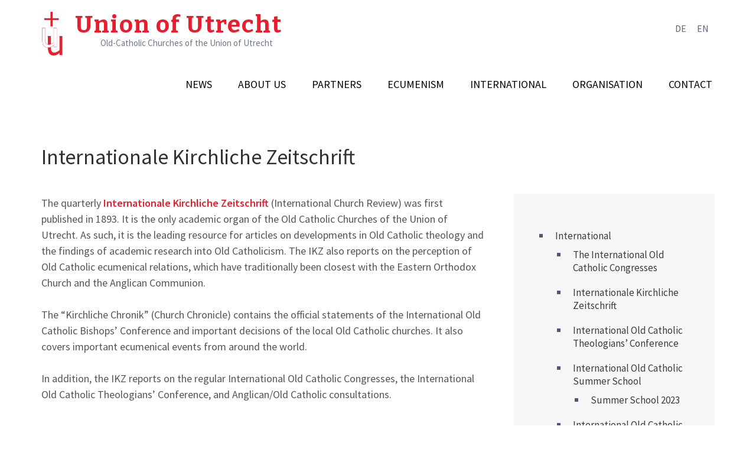

--- FILE ---
content_type: text/html; charset=UTF-8
request_url: https://www.utrechter-union.org/en/international-2/internationale-kirchliche-zeitschrift/
body_size: 8578
content:
    <!DOCTYPE html>
    <html lang="en-US" xmlns:og="http://opengraphprotocol.org/schema/" xmlns:fb="http://www.facebook.com/2008/fbml">
    
<head itemscope itemtype="http://schema.org/WebSite">

    <meta charset="UTF-8">
	<meta name="viewport" content="width=device-width, initial-scale=1">
	<link rel="profile" href="http://gmpg.org/xfn/11">
	<link rel="pingback" href="https://www.utrechter-union.org/xmlrpc.php">
    <title>Internationale Kirchliche Zeitschrift &#8211; Union of Utrecht</title><link rel="preload" as="style" href="https://fonts.googleapis.com/css?family=PT%20Sans%3A400%2C700%7CBitter%3A700&#038;display=swap" /><link rel="stylesheet" href="https://fonts.googleapis.com/css?family=PT%20Sans%3A400%2C700%7CBitter%3A700&#038;display=swap" media="print" onload="this.media='all'" /><noscript><link rel="stylesheet" href="https://fonts.googleapis.com/css?family=PT%20Sans%3A400%2C700%7CBitter%3A700&#038;display=swap" /></noscript>
<meta name='robots' content='max-image-preview:large' />
<link rel="alternate" href="https://www.utrechter-union.org/international/internationale-kirchliche-zeitschrift/" hreflang="de" />
<link rel="alternate" href="https://www.utrechter-union.org/en/international-2/internationale-kirchliche-zeitschrift/" hreflang="en" />
<link rel='dns-prefetch' href='//fonts.googleapis.com' />
<link href='https://fonts.gstatic.com' crossorigin rel='preconnect' />
<link rel="alternate" type="application/rss+xml" title="Union of Utrecht &raquo; Feed" href="https://www.utrechter-union.org/en/feed/" />
<link rel="alternate" type="application/rss+xml" title="Union of Utrecht &raquo; Comments Feed" href="https://www.utrechter-union.org/en/comments/feed/" />
<meta property="og:title" content="Internationale Kirchliche Zeitschrift"/><meta property="og:type" content="article"/><meta property="og:url" content="https://www.utrechter-union.org/en/international-2/internationale-kirchliche-zeitschrift/"/><meta property="og:site_name" content="Union of Utrecht"/><meta property="og:description" content="The IKZ has been published quarterly since 1893 and is the scholarly organ of the Old Catholic Churches of the Union of Utrecht"/><meta property="og:image" content="https://www.utrechter-union.org/files/2023/01/1_Bild_Zur-Geschichte-300x225.jpg"/>
<link rel='stylesheet' id='eo-leaflet.js-css' href='https://www.utrechter-union.org/wp-content/plugins/event-organiser/lib/leaflet/leaflet.min.css' type='text/css' media='all' />
<style id='eo-leaflet.js-inline-css' type='text/css'>
.leaflet-popup-close-button{box-shadow:none!important;}
</style>
<link rel='stylesheet' id='wp-block-library-css' href='https://www.utrechter-union.org/wp-includes/css/dist/block-library/style.min.css' type='text/css' media='all' />
<style id='classic-theme-styles-inline-css' type='text/css'>
/*! This file is auto-generated */
.wp-block-button__link{color:#fff;background-color:#32373c;border-radius:9999px;box-shadow:none;text-decoration:none;padding:calc(.667em + 2px) calc(1.333em + 2px);font-size:1.125em}.wp-block-file__button{background:#32373c;color:#fff;text-decoration:none}
</style>
<style id='global-styles-inline-css' type='text/css'>
body{--wp--preset--color--black: #000000;--wp--preset--color--cyan-bluish-gray: #abb8c3;--wp--preset--color--white: #ffffff;--wp--preset--color--pale-pink: #f78da7;--wp--preset--color--vivid-red: #cf2e2e;--wp--preset--color--luminous-vivid-orange: #ff6900;--wp--preset--color--luminous-vivid-amber: #fcb900;--wp--preset--color--light-green-cyan: #7bdcb5;--wp--preset--color--vivid-green-cyan: #00d084;--wp--preset--color--pale-cyan-blue: #8ed1fc;--wp--preset--color--vivid-cyan-blue: #0693e3;--wp--preset--color--vivid-purple: #9b51e0;--wp--preset--gradient--vivid-cyan-blue-to-vivid-purple: linear-gradient(135deg,rgba(6,147,227,1) 0%,rgb(155,81,224) 100%);--wp--preset--gradient--light-green-cyan-to-vivid-green-cyan: linear-gradient(135deg,rgb(122,220,180) 0%,rgb(0,208,130) 100%);--wp--preset--gradient--luminous-vivid-amber-to-luminous-vivid-orange: linear-gradient(135deg,rgba(252,185,0,1) 0%,rgba(255,105,0,1) 100%);--wp--preset--gradient--luminous-vivid-orange-to-vivid-red: linear-gradient(135deg,rgba(255,105,0,1) 0%,rgb(207,46,46) 100%);--wp--preset--gradient--very-light-gray-to-cyan-bluish-gray: linear-gradient(135deg,rgb(238,238,238) 0%,rgb(169,184,195) 100%);--wp--preset--gradient--cool-to-warm-spectrum: linear-gradient(135deg,rgb(74,234,220) 0%,rgb(151,120,209) 20%,rgb(207,42,186) 40%,rgb(238,44,130) 60%,rgb(251,105,98) 80%,rgb(254,248,76) 100%);--wp--preset--gradient--blush-light-purple: linear-gradient(135deg,rgb(255,206,236) 0%,rgb(152,150,240) 100%);--wp--preset--gradient--blush-bordeaux: linear-gradient(135deg,rgb(254,205,165) 0%,rgb(254,45,45) 50%,rgb(107,0,62) 100%);--wp--preset--gradient--luminous-dusk: linear-gradient(135deg,rgb(255,203,112) 0%,rgb(199,81,192) 50%,rgb(65,88,208) 100%);--wp--preset--gradient--pale-ocean: linear-gradient(135deg,rgb(255,245,203) 0%,rgb(182,227,212) 50%,rgb(51,167,181) 100%);--wp--preset--gradient--electric-grass: linear-gradient(135deg,rgb(202,248,128) 0%,rgb(113,206,126) 100%);--wp--preset--gradient--midnight: linear-gradient(135deg,rgb(2,3,129) 0%,rgb(40,116,252) 100%);--wp--preset--font-size--small: 13px;--wp--preset--font-size--medium: 20px;--wp--preset--font-size--large: 36px;--wp--preset--font-size--x-large: 42px;--wp--preset--spacing--20: 0.44rem;--wp--preset--spacing--30: 0.67rem;--wp--preset--spacing--40: 1rem;--wp--preset--spacing--50: 1.5rem;--wp--preset--spacing--60: 2.25rem;--wp--preset--spacing--70: 3.38rem;--wp--preset--spacing--80: 5.06rem;--wp--preset--shadow--natural: 6px 6px 9px rgba(0, 0, 0, 0.2);--wp--preset--shadow--deep: 12px 12px 50px rgba(0, 0, 0, 0.4);--wp--preset--shadow--sharp: 6px 6px 0px rgba(0, 0, 0, 0.2);--wp--preset--shadow--outlined: 6px 6px 0px -3px rgba(255, 255, 255, 1), 6px 6px rgba(0, 0, 0, 1);--wp--preset--shadow--crisp: 6px 6px 0px rgba(0, 0, 0, 1);}:where(.is-layout-flex){gap: 0.5em;}:where(.is-layout-grid){gap: 0.5em;}body .is-layout-flow > .alignleft{float: left;margin-inline-start: 0;margin-inline-end: 2em;}body .is-layout-flow > .alignright{float: right;margin-inline-start: 2em;margin-inline-end: 0;}body .is-layout-flow > .aligncenter{margin-left: auto !important;margin-right: auto !important;}body .is-layout-constrained > .alignleft{float: left;margin-inline-start: 0;margin-inline-end: 2em;}body .is-layout-constrained > .alignright{float: right;margin-inline-start: 2em;margin-inline-end: 0;}body .is-layout-constrained > .aligncenter{margin-left: auto !important;margin-right: auto !important;}body .is-layout-constrained > :where(:not(.alignleft):not(.alignright):not(.alignfull)){max-width: var(--wp--style--global--content-size);margin-left: auto !important;margin-right: auto !important;}body .is-layout-constrained > .alignwide{max-width: var(--wp--style--global--wide-size);}body .is-layout-flex{display: flex;}body .is-layout-flex{flex-wrap: wrap;align-items: center;}body .is-layout-flex > *{margin: 0;}body .is-layout-grid{display: grid;}body .is-layout-grid > *{margin: 0;}:where(.wp-block-columns.is-layout-flex){gap: 2em;}:where(.wp-block-columns.is-layout-grid){gap: 2em;}:where(.wp-block-post-template.is-layout-flex){gap: 1.25em;}:where(.wp-block-post-template.is-layout-grid){gap: 1.25em;}.has-black-color{color: var(--wp--preset--color--black) !important;}.has-cyan-bluish-gray-color{color: var(--wp--preset--color--cyan-bluish-gray) !important;}.has-white-color{color: var(--wp--preset--color--white) !important;}.has-pale-pink-color{color: var(--wp--preset--color--pale-pink) !important;}.has-vivid-red-color{color: var(--wp--preset--color--vivid-red) !important;}.has-luminous-vivid-orange-color{color: var(--wp--preset--color--luminous-vivid-orange) !important;}.has-luminous-vivid-amber-color{color: var(--wp--preset--color--luminous-vivid-amber) !important;}.has-light-green-cyan-color{color: var(--wp--preset--color--light-green-cyan) !important;}.has-vivid-green-cyan-color{color: var(--wp--preset--color--vivid-green-cyan) !important;}.has-pale-cyan-blue-color{color: var(--wp--preset--color--pale-cyan-blue) !important;}.has-vivid-cyan-blue-color{color: var(--wp--preset--color--vivid-cyan-blue) !important;}.has-vivid-purple-color{color: var(--wp--preset--color--vivid-purple) !important;}.has-black-background-color{background-color: var(--wp--preset--color--black) !important;}.has-cyan-bluish-gray-background-color{background-color: var(--wp--preset--color--cyan-bluish-gray) !important;}.has-white-background-color{background-color: var(--wp--preset--color--white) !important;}.has-pale-pink-background-color{background-color: var(--wp--preset--color--pale-pink) !important;}.has-vivid-red-background-color{background-color: var(--wp--preset--color--vivid-red) !important;}.has-luminous-vivid-orange-background-color{background-color: var(--wp--preset--color--luminous-vivid-orange) !important;}.has-luminous-vivid-amber-background-color{background-color: var(--wp--preset--color--luminous-vivid-amber) !important;}.has-light-green-cyan-background-color{background-color: var(--wp--preset--color--light-green-cyan) !important;}.has-vivid-green-cyan-background-color{background-color: var(--wp--preset--color--vivid-green-cyan) !important;}.has-pale-cyan-blue-background-color{background-color: var(--wp--preset--color--pale-cyan-blue) !important;}.has-vivid-cyan-blue-background-color{background-color: var(--wp--preset--color--vivid-cyan-blue) !important;}.has-vivid-purple-background-color{background-color: var(--wp--preset--color--vivid-purple) !important;}.has-black-border-color{border-color: var(--wp--preset--color--black) !important;}.has-cyan-bluish-gray-border-color{border-color: var(--wp--preset--color--cyan-bluish-gray) !important;}.has-white-border-color{border-color: var(--wp--preset--color--white) !important;}.has-pale-pink-border-color{border-color: var(--wp--preset--color--pale-pink) !important;}.has-vivid-red-border-color{border-color: var(--wp--preset--color--vivid-red) !important;}.has-luminous-vivid-orange-border-color{border-color: var(--wp--preset--color--luminous-vivid-orange) !important;}.has-luminous-vivid-amber-border-color{border-color: var(--wp--preset--color--luminous-vivid-amber) !important;}.has-light-green-cyan-border-color{border-color: var(--wp--preset--color--light-green-cyan) !important;}.has-vivid-green-cyan-border-color{border-color: var(--wp--preset--color--vivid-green-cyan) !important;}.has-pale-cyan-blue-border-color{border-color: var(--wp--preset--color--pale-cyan-blue) !important;}.has-vivid-cyan-blue-border-color{border-color: var(--wp--preset--color--vivid-cyan-blue) !important;}.has-vivid-purple-border-color{border-color: var(--wp--preset--color--vivid-purple) !important;}.has-vivid-cyan-blue-to-vivid-purple-gradient-background{background: var(--wp--preset--gradient--vivid-cyan-blue-to-vivid-purple) !important;}.has-light-green-cyan-to-vivid-green-cyan-gradient-background{background: var(--wp--preset--gradient--light-green-cyan-to-vivid-green-cyan) !important;}.has-luminous-vivid-amber-to-luminous-vivid-orange-gradient-background{background: var(--wp--preset--gradient--luminous-vivid-amber-to-luminous-vivid-orange) !important;}.has-luminous-vivid-orange-to-vivid-red-gradient-background{background: var(--wp--preset--gradient--luminous-vivid-orange-to-vivid-red) !important;}.has-very-light-gray-to-cyan-bluish-gray-gradient-background{background: var(--wp--preset--gradient--very-light-gray-to-cyan-bluish-gray) !important;}.has-cool-to-warm-spectrum-gradient-background{background: var(--wp--preset--gradient--cool-to-warm-spectrum) !important;}.has-blush-light-purple-gradient-background{background: var(--wp--preset--gradient--blush-light-purple) !important;}.has-blush-bordeaux-gradient-background{background: var(--wp--preset--gradient--blush-bordeaux) !important;}.has-luminous-dusk-gradient-background{background: var(--wp--preset--gradient--luminous-dusk) !important;}.has-pale-ocean-gradient-background{background: var(--wp--preset--gradient--pale-ocean) !important;}.has-electric-grass-gradient-background{background: var(--wp--preset--gradient--electric-grass) !important;}.has-midnight-gradient-background{background: var(--wp--preset--gradient--midnight) !important;}.has-small-font-size{font-size: var(--wp--preset--font-size--small) !important;}.has-medium-font-size{font-size: var(--wp--preset--font-size--medium) !important;}.has-large-font-size{font-size: var(--wp--preset--font-size--large) !important;}.has-x-large-font-size{font-size: var(--wp--preset--font-size--x-large) !important;}
.wp-block-navigation a:where(:not(.wp-element-button)){color: inherit;}
:where(.wp-block-post-template.is-layout-flex){gap: 1.25em;}:where(.wp-block-post-template.is-layout-grid){gap: 1.25em;}
:where(.wp-block-columns.is-layout-flex){gap: 2em;}:where(.wp-block-columns.is-layout-grid){gap: 2em;}
.wp-block-pullquote{font-size: 1.5em;line-height: 1.6;}
</style>

<link rel='stylesheet' id='site-style-css' href='https://www.utrechter-union.org/wp-content/themes/uu/style.css' type='text/css' media='all' />
<link rel='stylesheet' id='sc-style-css' href='https://www.utrechter-union.org/wp-content/themes/uu/css/custom.css' type='text/css' media='all' />
<link rel='stylesheet' id='responsive-style-css' href='https://www.utrechter-union.org/wp-content/themes/uu/css/responsive.css' type='text/css' media='all' />
<script type='text/javascript' src='https://www.utrechter-union.org/wp-includes/js/jquery/jquery.min.js' id='jquery-core-js'></script>
<script type='text/javascript' src='https://www.utrechter-union.org/wp-includes/js/jquery/jquery-migrate.min.js' id='jquery-migrate-js'></script>
<link rel="https://api.w.org/" href="https://www.utrechter-union.org/wp-json/" /><link rel="alternate" type="application/json" href="https://www.utrechter-union.org/wp-json/wp/v2/pages/2708" /><link rel="EditURI" type="application/rsd+xml" title="RSD" href="https://www.utrechter-union.org/xmlrpc.php?rsd" />
<link rel="canonical" href="https://www.utrechter-union.org/en/international-2/internationale-kirchliche-zeitschrift/" />
<link rel='shortlink' href='https://www.utrechter-union.org/?p=2708' />
<link rel="alternate" type="application/json+oembed" href="https://www.utrechter-union.org/wp-json/oembed/1.0/embed?url=https%3A%2F%2Fwww.utrechter-union.org%2Fen%2Finternational-2%2Finternationale-kirchliche-zeitschrift%2F" />
<link rel="alternate" type="text/xml+oembed" href="https://www.utrechter-union.org/wp-json/oembed/1.0/embed?url=https%3A%2F%2Fwww.utrechter-union.org%2Fen%2Finternational-2%2Finternationale-kirchliche-zeitschrift%2F&#038;format=xml" />
<link rel="icon" href="https://www.utrechter-union.org/files/2023/02/siteicon-150x150.png" sizes="32x32" />
<link rel="icon" href="https://www.utrechter-union.org/files/2023/02/siteicon.png" sizes="192x192" />
<link rel="apple-touch-icon" href="https://www.utrechter-union.org/files/2023/02/siteicon.png" />
<meta name="msapplication-TileImage" content="https://www.utrechter-union.org/files/2023/02/siteicon.png" />
		<style type="text/css" id="wp-custom-css">
			.site-content #primary .entry-title, .site-content #primary .entry-title a {
	text-transform: none;
}

.latest-news .post .entry-header .entry-title a {
    color: #5f5079 !important;
}

.home .wp-block-button a:hover,
.wp-block-button.events a:hover {
    background-color: #5f5079;
    border-color: #5f5079;
}

.row .event .entry-meta .venue, .latest-news .entry-meta .venue {
    color: #000000;
}

.site-content #primary .event {
    border-color: #5f5079;
}

footer .widget_search .wp-block-search__button,
footer .widget_search .wp-block-search__button:hover {
    background-color: transparent;
    color: #fff;
}

.wp-block-column>figure.wp-block-image {
	margin: 0;
}

figure.wp-block-table {
	margin-left: 0;
	margin-right: 0;
}		</style>
		</head>

<body class="page-template-default page page-id-2708 page-child parent-pageid-1127 wp-custom-logo group-blog" itemscope itemtype="http://schema.org/WebPage">
		
        <div id="page" class="site">
        <a class="skip-link screen-reader-text" href="#acc-content">Skip to content (Press Enter)</a>
        <header id="masthead" class="site-header" role="banner" itemscope itemtype="http://schema.org/WPHeader">
       
    
        <div class="header-bottom">
		    <div class="container">
			    <div class="site-branding" itemscope itemtype="http://schema.org/Organization">
			       <a href="https://www.utrechter-union.org/en/welcome/" class="custom-logo-link" rel="home"><img width="500" height="1000" src="https://www.utrechter-union.org/files/2022/01/uvu.png" class="custom-logo" alt="Union of Utrecht" decoding="async" fetchpriority="high" srcset="https://www.utrechter-union.org/files/2022/01/uvu.png 500w, https://www.utrechter-union.org/files/2022/01/uvu-150x300.png 150w" sizes="(max-width: 500px) 100vw, 500px" /></a>					                                <p class="site-title" itemprop="name"><a href="https://www.utrechter-union.org/en/welcome/" rel="home" itemprop="url">Union of Utrecht</a></p>
                        			    			<p class="site-description" itemprop="description">Old-Catholic Churches of the Union of Utrecht</p>
			    				    </div>

                
		<div id="menu-login"><a href="/wp-admin/">&nbsp;</a></div>
		<div class="navigation-top">
			<div class="wrap">
				<div class="menu-opener">
				<span></span>
				<span></span>
				<span></span>
				</div>
				<div class="menu-home"><a href="/"></a></div>
				<nav id="site-navigation" class="main-navigation" role="navigation" itemscope itemtype="http://schema.org/SiteNavigationElement">
					<div class="menu-menu-english-container"><ul id="primary-menu" class="menu"><li id="menu-item-3328" class="menu-item menu-item-type-taxonomy menu-item-object-category menu-item-3328"><a href="https://www.utrechter-union.org/en/category/news-en/">News</a></li>
<li id="menu-item-2277" class="menu-item menu-item-type-post_type menu-item-object-page menu-item-2277"><a href="https://www.utrechter-union.org/en/about-us/">About us</a></li>
<li id="menu-item-1997" class="menu-item menu-item-type-post_type menu-item-object-page menu-item-1997"><a href="https://www.utrechter-union.org/en/partners/">Partners</a></li>
<li id="menu-item-1996" class="menu-item menu-item-type-post_type menu-item-object-page menu-item-1996"><a href="https://www.utrechter-union.org/en/ecumenism/">Ecumenism</a></li>
<li id="menu-item-2035" class="menu-item menu-item-type-post_type menu-item-object-page current-page-ancestor menu-item-2035"><a href="https://www.utrechter-union.org/en/international-2/">International</a></li>
<li id="menu-item-2272" class="menu-item menu-item-type-post_type menu-item-object-page menu-item-2272"><a href="https://www.utrechter-union.org/en/organisation-2/">Organisation</a></li>
<li id="menu-item-1963" class="menu-item menu-item-type-post_type menu-item-object-page menu-item-1963"><a href="https://www.utrechter-union.org/en/contact/">Contact</a></li>
</ul></div>                                        <li id="menu-language">
                                            <ul>
                                                    	<li class="lang-item lang-item-3 lang-item-de lang-item-first"><a  lang="de-DE" hreflang="de-DE" href="https://www.utrechter-union.org/international/internationale-kirchliche-zeitschrift/">de</a></li>
	<li class="lang-item lang-item-5 lang-item-en current-lang"><a  lang="en-US" hreflang="en-US" href="https://www.utrechter-union.org/en/international-2/internationale-kirchliche-zeitschrift/">en</a></li>
                                            </ul>
                                        </li>
				</nav>
			</div>
		</div>
			</div>
		</div>
    	    </header>
	    
	    <div id="acc-content">			<div id="content" class="site-content">
		        <div class="container">
			        <div class="row">
	
	<div id="primary" class="content-area">
		<main id="main" class="site-main" role="main">

			
<article id="post-2708" class="post-2708 page type-page status-publish has-post-thumbnail hentry">
	
	<header class="entry-header">
		<h1 class="entry-title" itemprop="headline">Internationale Kirchliche Zeitschrift</h1>	</header><!-- .entry-header -->
    
    
	<div class="entry-content" itemprop="text">
		
<p>The quarterly <a rel="noreferrer noopener" href="https://www.ikz.unibe.ch" target="_blank">Internationale Kirchliche Zeitschrift</a> (International Church Review) was first published in 1893. It is the only academic organ of the Old Catholic Churches of the Union of Utrecht. As such, it is the leading resource for articles on developments in Old Catholic theology and the findings of academic research into Old Catholicism. The IKZ also reports on the perception of Old Catholic ecumenical relations, which have traditionally been closest with the Eastern Orthodox Church and the Anglican Communion.</p>



<p>The “Kirchliche Chronik” (Church Chronicle) contains the official statements of the International Old Catholic Bishops’ Conference and important decisions of the local Old Catholic churches. It also covers important ecumenical events from around the world.</p>



<p>In addition, the IKZ reports on the regular International Old Catholic Congresses, the International Old Catholic Theologians’ Conference, and Anglican/Old Catholic consultations.</p>
	</div><!-- .entry-content -->

	<footer class="entry-footer">
			</footer><!-- .entry-footer -->
</article><!-- #post-## -->

		</main><!-- #main -->
	</div><!-- #primary -->


<aside id="secondary" class="widget-area" role="complementary" itemscope itemtype="http://schema.org/WPSideBar">
	<section id="block-3" class="widget widget_block">
<div class="wp-block-group is-layout-flow wp-block-group-is-layout-flow"><div class="wp-block-group__inner-container"><div class="widget advanced-sidebar-menu advanced-sidebar-page">				<!-- advanced-sidebar-menu/core-template -->
				<ul class="parent-sidebar-menu" data-level="0"><li class="page_item page-item-1127 current_page_ancestor current_page_parent menu-item has_children current-menu-parent current-menu-ancestor"><a href="https://www.utrechter-union.org/en/international-2/">International</a><ul class="child-sidebar-menu" data-level="1"><li class="page_item page-item-1158 menu-item"><a href="https://www.utrechter-union.org/en/international-2/the-international-old-catholic-congresses/">The International Old Catholic Congresses</a></li>
<li class="page_item page-item-2708 current_page_item menu-item current-menu-item"><a href="https://www.utrechter-union.org/en/international-2/internationale-kirchliche-zeitschrift/" aria-current="page">Internationale Kirchliche Zeitschrift</a></li>
<li class="page_item page-item-2716 menu-item"><a href="https://www.utrechter-union.org/en/international-2/international-old-catholic-theologians-conference/">International Old Catholic Theologians’ Conference</a></li>
<li class="page_item page-item-2786 menu-item has_children"><a href="https://www.utrechter-union.org/en/international-2/international-old-catholic-summer-school/">International Old Catholic Summer School</a><ul class="grandchild-sidebar-menu level-0 children" data-level="2"><li class="page_item page-item-2807 menu-item"><a href="https://www.utrechter-union.org/en/international-2/international-old-catholic-summer-school/summer-school-2023/">Summer School 2023</a></li>
</ul>
</li>
<li class="page_item page-item-2719 menu-item"><a href="https://www.utrechter-union.org/en/international-2/international-old-catholic-diaconate/">International Old Catholic Diaconate</a></li>
<li class="page_item page-item-2721 menu-item"><a href="https://www.utrechter-union.org/en/international-2/international-old-catholic-youth/">International Old Catholic Youth</a></li>
<li class="page_item page-item-2727 menu-item"><a href="https://www.utrechter-union.org/en/international-2/willibrord-society/">Willibrord Society</a></li>
<li class="page_item page-item-2724 menu-item"><a href="https://www.utrechter-union.org/en/international-2/international-old-catholic-forum/">International Old Catholic Forum</a></li>
</ul><!-- End .child-sidebar-menu --></li></ul><!-- End .parent-sidebar-menu --></div></div></div>
</section>	
</aside><!-- #secondary -->
		            </div><!-- row -->
		        </div><!-- .container -->
		    </div><!-- #content -->
		    
	    	    <footer id="colophon" class="site-footer" role="contentinfo" itemscope itemtype="http://schema.org/WPFooter">
			<div class="container">
	    	       <div class="widget-area">
				<div class="row">
					
											<div class="column">
						   <section id="polylang-4" class="widget widget_polylang"><ul>
	<li class="lang-item lang-item-3 lang-item-de lang-item-first"><a  lang="de-DE" hreflang="de-DE" href="https://www.utrechter-union.org/international/internationale-kirchliche-zeitschrift/">Deutsch</a></li>
	<li class="lang-item lang-item-5 lang-item-en current-lang"><a  lang="en-US" hreflang="en-US" href="https://www.utrechter-union.org/en/international-2/internationale-kirchliche-zeitschrift/">English</a></li>
</ul>
</section>	
						</div>
	                					
	                	                    <div class="column">
						   <section id="block-27" class="widget widget_block widget_search"><form role="search" method="get" action="https://www.utrechter-union.org/en/" class="wp-block-search__button-inside wp-block-search__icon-button wp-block-search"><label class="wp-block-search__label screen-reader-text" for="wp-block-search__input-2" >Search</label><div class="wp-block-search__inside-wrapper " ><input class="wp-block-search__input" id="wp-block-search__input-2" placeholder="" value="" type="search" name="s" required /><button aria-label="Search" class="wp-block-search__button has-icon wp-element-button" type="submit" ><svg class="search-icon" viewBox="0 0 24 24" width="24" height="24">
					<path d="M13 5c-3.3 0-6 2.7-6 6 0 1.4.5 2.7 1.3 3.7l-3.8 3.8 1.1 1.1 3.8-3.8c1 .8 2.3 1.3 3.7 1.3 3.3 0 6-2.7 6-6S16.3 5 13 5zm0 10.5c-2.5 0-4.5-2-4.5-4.5s2-4.5 4.5-4.5 4.5 2 4.5 4.5-2 4.5-4.5 4.5z"></path>
				</svg></button></div></form></section>	
						</div>
	                	                
	                	                    <div class="column">
						   <section id="block-21" class="widget widget_block widget_text">
<p>© 2022-2024 Internationale Altkatholische Bischofskonferenz der Utrechter Union</p>
</section>	
						</div>
	                
	                				</div>
			</div>
	    		<div class="site-info">
			<p>&copy; Copyright 2026 
                    <a href="https://www.utrechter-union.org/en/welcome/">Union of Utrecht</a>.
                
                            </p>
		
        </div>
    	    </div>
	    </footer><!-- #colophon -->
        <div class="overlay"></div>
	            </div><!-- #acc-content -->
	    </div><!-- #page -->
	    <script id="rocket-browser-checker-js-after" type="text/javascript">
"use strict";var _createClass=function(){function defineProperties(target,props){for(var i=0;i<props.length;i++){var descriptor=props[i];descriptor.enumerable=descriptor.enumerable||!1,descriptor.configurable=!0,"value"in descriptor&&(descriptor.writable=!0),Object.defineProperty(target,descriptor.key,descriptor)}}return function(Constructor,protoProps,staticProps){return protoProps&&defineProperties(Constructor.prototype,protoProps),staticProps&&defineProperties(Constructor,staticProps),Constructor}}();function _classCallCheck(instance,Constructor){if(!(instance instanceof Constructor))throw new TypeError("Cannot call a class as a function")}var RocketBrowserCompatibilityChecker=function(){function RocketBrowserCompatibilityChecker(options){_classCallCheck(this,RocketBrowserCompatibilityChecker),this.passiveSupported=!1,this._checkPassiveOption(this),this.options=!!this.passiveSupported&&options}return _createClass(RocketBrowserCompatibilityChecker,[{key:"_checkPassiveOption",value:function(self){try{var options={get passive(){return!(self.passiveSupported=!0)}};window.addEventListener("test",null,options),window.removeEventListener("test",null,options)}catch(err){self.passiveSupported=!1}}},{key:"initRequestIdleCallback",value:function(){!1 in window&&(window.requestIdleCallback=function(cb){var start=Date.now();return setTimeout(function(){cb({didTimeout:!1,timeRemaining:function(){return Math.max(0,50-(Date.now()-start))}})},1)}),!1 in window&&(window.cancelIdleCallback=function(id){return clearTimeout(id)})}},{key:"isDataSaverModeOn",value:function(){return"connection"in navigator&&!0===navigator.connection.saveData}},{key:"supportsLinkPrefetch",value:function(){var elem=document.createElement("link");return elem.relList&&elem.relList.supports&&elem.relList.supports("prefetch")&&window.IntersectionObserver&&"isIntersecting"in IntersectionObserverEntry.prototype}},{key:"isSlowConnection",value:function(){return"connection"in navigator&&"effectiveType"in navigator.connection&&("2g"===navigator.connection.effectiveType||"slow-2g"===navigator.connection.effectiveType)}}]),RocketBrowserCompatibilityChecker}();
</script>
<script type='text/javascript' id='rocket-preload-links-js-extra'>
/* <![CDATA[ */
var RocketPreloadLinksConfig = {"excludeUris":"\/(?:.+\/)?feed(?:\/(?:.+\/?)?)?$|\/(?:.+\/)?embed\/|\/(index.php\/)?(.*)wp-json(\/.*|$)|\/refer\/|\/go\/|\/recommend\/|\/recommends\/","usesTrailingSlash":"1","imageExt":"jpg|jpeg|gif|png|tiff|bmp|webp|avif|pdf|doc|docx|xls|xlsx|php","fileExt":"jpg|jpeg|gif|png|tiff|bmp|webp|avif|pdf|doc|docx|xls|xlsx|php|html|htm","siteUrl":"https:\/\/www.utrechter-union.org","onHoverDelay":"100","rateThrottle":"3"};
/* ]]> */
</script>
<script id="rocket-preload-links-js-after" type="text/javascript">
(function() {
"use strict";var r="function"==typeof Symbol&&"symbol"==typeof Symbol.iterator?function(e){return typeof e}:function(e){return e&&"function"==typeof Symbol&&e.constructor===Symbol&&e!==Symbol.prototype?"symbol":typeof e},e=function(){function i(e,t){for(var n=0;n<t.length;n++){var i=t[n];i.enumerable=i.enumerable||!1,i.configurable=!0,"value"in i&&(i.writable=!0),Object.defineProperty(e,i.key,i)}}return function(e,t,n){return t&&i(e.prototype,t),n&&i(e,n),e}}();function i(e,t){if(!(e instanceof t))throw new TypeError("Cannot call a class as a function")}var t=function(){function n(e,t){i(this,n),this.browser=e,this.config=t,this.options=this.browser.options,this.prefetched=new Set,this.eventTime=null,this.threshold=1111,this.numOnHover=0}return e(n,[{key:"init",value:function(){!this.browser.supportsLinkPrefetch()||this.browser.isDataSaverModeOn()||this.browser.isSlowConnection()||(this.regex={excludeUris:RegExp(this.config.excludeUris,"i"),images:RegExp(".("+this.config.imageExt+")$","i"),fileExt:RegExp(".("+this.config.fileExt+")$","i")},this._initListeners(this))}},{key:"_initListeners",value:function(e){-1<this.config.onHoverDelay&&document.addEventListener("mouseover",e.listener.bind(e),e.listenerOptions),document.addEventListener("mousedown",e.listener.bind(e),e.listenerOptions),document.addEventListener("touchstart",e.listener.bind(e),e.listenerOptions)}},{key:"listener",value:function(e){var t=e.target.closest("a"),n=this._prepareUrl(t);if(null!==n)switch(e.type){case"mousedown":case"touchstart":this._addPrefetchLink(n);break;case"mouseover":this._earlyPrefetch(t,n,"mouseout")}}},{key:"_earlyPrefetch",value:function(t,e,n){var i=this,r=setTimeout(function(){if(r=null,0===i.numOnHover)setTimeout(function(){return i.numOnHover=0},1e3);else if(i.numOnHover>i.config.rateThrottle)return;i.numOnHover++,i._addPrefetchLink(e)},this.config.onHoverDelay);t.addEventListener(n,function e(){t.removeEventListener(n,e,{passive:!0}),null!==r&&(clearTimeout(r),r=null)},{passive:!0})}},{key:"_addPrefetchLink",value:function(i){return this.prefetched.add(i.href),new Promise(function(e,t){var n=document.createElement("link");n.rel="prefetch",n.href=i.href,n.onload=e,n.onerror=t,document.head.appendChild(n)}).catch(function(){})}},{key:"_prepareUrl",value:function(e){if(null===e||"object"!==(void 0===e?"undefined":r(e))||!1 in e||-1===["http:","https:"].indexOf(e.protocol))return null;var t=e.href.substring(0,this.config.siteUrl.length),n=this._getPathname(e.href,t),i={original:e.href,protocol:e.protocol,origin:t,pathname:n,href:t+n};return this._isLinkOk(i)?i:null}},{key:"_getPathname",value:function(e,t){var n=t?e.substring(this.config.siteUrl.length):e;return n.startsWith("/")||(n="/"+n),this._shouldAddTrailingSlash(n)?n+"/":n}},{key:"_shouldAddTrailingSlash",value:function(e){return this.config.usesTrailingSlash&&!e.endsWith("/")&&!this.regex.fileExt.test(e)}},{key:"_isLinkOk",value:function(e){return null!==e&&"object"===(void 0===e?"undefined":r(e))&&(!this.prefetched.has(e.href)&&e.origin===this.config.siteUrl&&-1===e.href.indexOf("?")&&-1===e.href.indexOf("#")&&!this.regex.excludeUris.test(e.href)&&!this.regex.images.test(e.href))}}],[{key:"run",value:function(){"undefined"!=typeof RocketPreloadLinksConfig&&new n(new RocketBrowserCompatibilityChecker({capture:!0,passive:!0}),RocketPreloadLinksConfig).init()}}]),n}();t.run();
}());
</script>
<script type='text/javascript' src='https://www.utrechter-union.org/wp-content/themes/uu/js/colorbox.min.js' id='colorbox-js'></script>
<script type='text/javascript' id='custom-js-extra'>
/* <![CDATA[ */
var rara_academic_data = {"rtl":""};
/* ]]> */
</script>
<script type='text/javascript' src='https://www.utrechter-union.org/wp-content/themes/uu/js/custom.js' id='custom-js'></script>
<script type="text/javascript">
(function() {
				var expirationDate = new Date();
				expirationDate.setTime( expirationDate.getTime() + 31536000 * 1000 );
				document.cookie = "pll_language=en; expires=" + expirationDate.toUTCString() + "; path=; secure; SameSite=Lax";
			}());

</script>


</body>
</html>

<!-- This website is like a Rocket, isn't it? Performance optimized by WP Rocket. Learn more: https://wp-rocket.me - Debug: cached@1768629737 -->